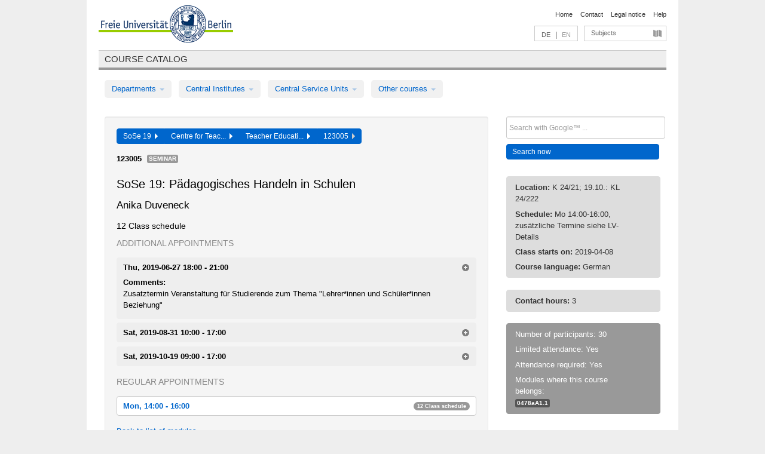

--- FILE ---
content_type: text/html
request_url: https://archiv.vv.fu-berlin.de/ss19/en/lv/0478a_m30/508843/241154/
body_size: 9654
content:
<!DOCTYPE html>
<html lang="de">
  <head>
    <meta http-equiv="X-UA-Compatible" content="IE=9"/>
    <meta charset="UTF-8"/>
    <title>Course catalog</title>
    <meta name="description" content=""/>
    <meta name="author" content=""/>

    <!-- Le HTML5 shim, for IE6-8 support of HTML elements -->
    <!--[if lt IE 9]>
        <script src="/ss19/javascripts/html5shim/html5.js" type="text/javascript"></script>        <![endif]-->
    <script src="/ss19/javascripts/bootstrap/jquery.js" type="text/javascript"></script>    <script src="/ss19/javascripts/rails.js" type="text/javascript"></script>    <script src="/ss19/addons/fancybox/jquery.fancybox-1.3.4.pack.js" type="text/javascript"></script>

        <link href="/ss19/stylesheets/yaml/base.css" media="" rel="stylesheet" type="text/css" />

        <link href="/ss19/stylesheets/style.css" media="" rel="stylesheet" type="text/css" />
        <link href="/ss19/stylesheets/bootstrap/bootstrap.css" media="" rel="stylesheet" type="text/css" />

        <link href="/ss19/addons/fancybox/jquery.fancybox-1.3.4.css" media="screen" rel="stylesheet" type="text/css" />
        <!--[if lte IE 7]>
            <link href="/ss19/stylesheets/yaml/iehacks.css" media="" rel="stylesheet" type="text/css" />
            <link href="/ss19/stylesheets/patches/patch.css" media="" rel="stylesheet" type="text/css" />
            <![endif]-->
  </head>

  <body>

    <div class="page_margins">
      <div class="page">

        <!-- header begin -->
        <div id="header">
          <a accesskey="O" name="seitenanfang" id="seitenanfang"></a>
          <a href="http://www.fu-berlin.de/" accesskey=="H" id="fu_logo" title="Logo of Freie Universität Berlin"><img alt="Logo of Freie Universität Berlin" src="/ss19/images/fu_logo.gif" /></a>          <h1 class="hideme">Freie Universität Berlin</h1>

          <hr class="hideme" />

          <div id="topnav">
            <a class="skip" title="skip link" href="#content"><span class="translation_missing" title="translation missing: en.jump_to_content">Jump To Content</span></a><span class="hideme">.</span>
            <h2 class="hideme"><span class="translation_missing" title="translation missing: en.service_nav">Service Nav</span></h2>
            <ul>
              <li><a href="http://www.fu-berlin.de/en/" title="To Freie Universität Berlin homepage">Home</a></li>
              <li><a href="http://www.fu-berlin.de/en/service/vv_doku/kontakt.html" title="">Contact</a></li>
              <li><a href="http://www.fu-berlin.de/en/redaktion/impressum/index.html" title="Legal notice according to § 5 Telemediengesetz">Legal notice</a></li>
              <li><a href="http://www.fu-berlin.de/en/service/vv_doku/index.html" title="Using the Course Catalog">Help</a></li>
            </ul>
          </div>

          <div id="services">
            <div id="languages">
              <a href="/ss19/de/lv/0478a_m30/508843/241154" class="lang_link" title="Deutschsprachige Version dieser Seite">DE</a>              &nbsp;|&nbsp;
              <span class="lang_link_active" lang="en" title="This page is an English version">EN</span>
            </div>

            <div id="service_menue">
              <a id="service_menue_link" href="#service_menu_content" title="Subjects A - Z">Subjects</a>
            </div>

          </div>

        </div>
        <!-- header end -->

        <!-- main navigation begin -->
        <!-- main navigation begin -->
<div class="identity_text identity_text_border_bottom">
  <h2>
    <a href="http://www.fu-berlin.de/vv" title="Home">Course catalog</a>  </h2>
</div>
<ul id="main_menu" class="nav nav-pills">
    <li class="dropdown">
      <a class="dropdown-toggle" data-toggle="dropdown" href="#">
          Departments          <b class="caret"></b>
        </a>
      <ul class="non_js">
          <li><a href="/ss19/en/999999">General Professional Skills</a></li>          <li><a href="/ss19/en/210000">Biology, Chemistry, and Pharmacy</a></li>          <li><a href="/ss19/en/125006">Centre for Teacher Education</a></li>          <li><a href="/ss19/en/120000">Education and Psychology</a></li>          <li><a href="/ss19/en/240000">Earth Sciences</a></li>          <li><a href="/ss19/en/130000">History and Cultural Studies</a></li>          <li><a href="/ss19/en/190000">Mathematics and Computer Science</a></li>          <li><a href="/ss19/en/160000">Philosophy and Humanities</a></li>          <li><a href="/ss19/en/200000">Physics</a></li>          <li><a href="/ss19/en/150000">Political and Social Sciences</a></li>          <li><a href="/ss19/en/90000">Law</a></li>          <li><a href="/ss19/en/80000">Veterinary Medicine</a></li>          <li><a href="/ss19/en/100000">School of Business and Economics</a></li>      </ul>
    </li>
    <li class="dropdown">
      <a class="dropdown-toggle" data-toggle="dropdown" href="#">
          Central Institutes          <b class="caret"></b>
        </a>
      <ul class="non_js">
          <li><a href="/ss19/en/320000">John F. Kennedy Institute for N. American Studies</a></li>          <li><a href="/ss19/en/330000">Institute for Latin American Studies</a></li>          <li><a href="/ss19/en/310000">Institute for East European Studies</a></li>          <li><a href="/ss19/en/340000">ZI Dahlem School of Education</a></li>      </ul>
    </li>
    <li class="dropdown">
      <a class="dropdown-toggle" data-toggle="dropdown" href="#">
          Central Service Units          <b class="caret"></b>
        </a>
      <ul class="non_js">
          <li><a href="/ss19/en/530000">Margherita von Brentano Center for Gender Studies</a></li>          <li><a href="/ss19/en/540000">Language Center</a></li>          <li><a href="/ss19/en/520000">Academic Advising and Psychological Counseling</a></li>          <li><a href="/ss19/en/400000">Computing Services (ZEDAT)/University Library</a></li>      </ul>
    </li>
    <li class="dropdown">
      <a class="dropdown-toggle" data-toggle="dropdown" href="#">
          Other courses          <b class="caret"></b>
        </a>
      <ul class="non_js">
          <li><a href="/ss19/en/990001">Berlin University Alliance</a></li>          <li><a href="/ss19/en/950210">Career Service</a></li>          <li><a href="/ss19/en/400002">Dahlem Research School (DRS)</a></li>          <li><a href="/ss19/en/555555">Einführungs- und Orientierungsstudium Eins@FU</a></li>          <li><a href="/ss19/en/560000">Open Lecture Halls</a></li>          <li><a href="/ss19/en/400001">Centre for Jewish Studies</a></li>      </ul>
    </li>
</ul>
<script type="text/javascript">
  $('#main_menu .dropdown ul').removeClass('non_js').addClass('dropdown-menu');
</script>
<!-- main navigation end -->
        <!-- main navigation end -->
        <noscript>
          <p class="alert alert-error error">To display interactive elements correctly please activate JavaScript in your browser</p>
        </noscript>

        <div id="main" class="page_raster_10_off">
          <div class="subcolumns margin_top margin_bottom" style="overflow: visible">
            <div class="c70l">
  <div id="main_content" class="subc padding_top padding_right padding_bottom padding_left">

    <div class="well course">

      <div class="app_path btn-toolbar" style="margin-bottom: 9px">
        <div class="btn-group">
          <a href="/ss19/en" class="btn vv_tooltip" title="Sommersemester 2019 selected">SoSe 19&nbsp;&nbsp;<div class="arrow"></div></a>          <a href="/ss19/en/125006" class="btn vv_tooltip" title="Centre for Teacher Education selected">Centre for Teac...&nbsp;&nbsp;<div class="arrow"></div></a>          <a href="/ss19/en/module/0478a_m30" class="btn vv_tooltip" title="Teacher Education Courses selected">Teacher Educati...&nbsp;&nbsp;<div class="arrow"></div></a>          <span class="btn vv_tooltip this_site" title="Course selected">123005&nbsp;&nbsp;<div class="arrow"></div></span>        </div>
      </div>

      <div class="label_container">
        <b>
          123005        </b>
        <span class="category label label-info vv_tooltip" title="">
          Seminar        </span>
      </div>

      <h1>SoSe 19: Pädagogisches Handeln in Schulen</h1>
      <h2 class="instructor_name">
        Anika Duveneck       </h2>

      <div class="courses">



        <h3>12 Class schedule</h3>
        <div class="series">

          <p class="series_name">Additional appointments</p>
          <span id="link_to_details_2004238">
            <b class="course_date_time">
              Thu, 2019-06-27 18:00 - 21:00            </b>
                <div id="appointment_details_2004238">
              <p class="course_commentary">
          <b>
            Comments:
            <br>
          </b>
          Zusatztermin Veranstaltung für Studierende zum Thema "Lehrer*innen und Schüler*innen Beziehung"        </p>
    <div class="appointment_details_container">

          <div class="appointment_details_column">
            <p>
              <b>
                Lecturers:
                <br>
              </b>
                  Dr. Anika Duveneck                  <small class="phone_portal">
                        <a href="https://portal.zedat.fu-berlin.de/voip/voipPortal/phonebook/search.php?start=0&amp;max=10&amp;search=Anika%20Duveneck" target="_blank" class="vv_details_tooltip" title="Lookup in ZEDAT telephone directory"><i id="lookup_user" class="icon-user"></i></a>
                  </small>
                              </p>
          </div>
          <div class="appointment_details_column">
            <p>
              <b>
                Location:
                <br>
              </b>
                  KL 25/134 (Habelschwerdter Allee 45)                              </p>
          </div>
    </div>
        <i id="link_close_details_2004238" class="icon-minus-sign link_mimic" title="Hide details"></i>
        <script type="text/javascript">
            $(document).ready(function () {
                $("#link_close_details_2004238").click(function (event) {
                    event.stopImmediatePropagation();
                    $("#link_to_details_2004238").removeClass("details_selected clearfix");
                    $('#appointment_details_2004238').children('.appointment_details_container').hide();
                    $("#link_close_details_2004238").hide();
                    $("#plus_sign_2004238").show();
                });
                $("#link_close_details_2004238").hide();
            })
        </script>
    <script type="text/javascript">
        $(document).ready(function () {
            $('.vv_details_tooltip').tooltip();
        })
    </script>

    </div>
    <i id="plus_sign_2004238" class="icon-plus-sign"></i>
    <script type="text/javascript">
        $(document).ready(function() {
            $('.appointment_details_container').hide();
        });
        $("#link_to_details_2004238").click(function() {
            $('#appointment_details_2004238').children('.appointment_details_container').show();
            $('#link_to_details_2004238').addClass('details_selected clearfix');
            $('#plus_sign_2004238').hide();
            $("#link_close_details_2004238").show();
        });
    </script>
          </span>
          <span id="link_to_details_2053552">
            <b class="course_date_time">
              Sat, 2019-08-31 10:00 - 17:00            </b>
                <div id="appointment_details_2053552">
          <div class="appointment_details_container">

          <div class="appointment_details_column">
            <p>
              <b>
                Lecturers:
                <br>
              </b>
                  Dr. Anika Duveneck                  <small class="phone_portal">
                        <a href="https://portal.zedat.fu-berlin.de/voip/voipPortal/phonebook/search.php?start=0&amp;max=10&amp;search=Anika%20Duveneck" target="_blank" class="vv_details_tooltip" title="Lookup in ZEDAT telephone directory"><i id="lookup_user" class="icon-user"></i></a>
                  </small>
                              </p>
          </div>
          <div class="appointment_details_column">
            <p>
              <b>
                Location:
                <br>
              </b>
                  K 24/21 (Habelschwerdter Allee 45)                  <br>                  -1.1020 (UG Holzlaube) (Fabeckstr. 23-25)                  <br>            </p>
          </div>
    </div>
        <i id="link_close_details_2053552" class="icon-minus-sign link_mimic" title="Hide details"></i>
        <script type="text/javascript">
            $(document).ready(function () {
                $("#link_close_details_2053552").click(function (event) {
                    event.stopImmediatePropagation();
                    $("#link_to_details_2053552").removeClass("details_selected clearfix");
                    $('#appointment_details_2053552').children('.appointment_details_container').hide();
                    $("#link_close_details_2053552").hide();
                    $("#plus_sign_2053552").show();
                });
                $("#link_close_details_2053552").hide();
            })
        </script>
    <script type="text/javascript">
        $(document).ready(function () {
            $('.vv_details_tooltip').tooltip();
        })
    </script>

    </div>
    <i id="plus_sign_2053552" class="icon-plus-sign"></i>
    <script type="text/javascript">
        $(document).ready(function() {
            $('.appointment_details_container').hide();
        });
        $("#link_to_details_2053552").click(function() {
            $('#appointment_details_2053552').children('.appointment_details_container').show();
            $('#link_to_details_2053552').addClass('details_selected clearfix');
            $('#plus_sign_2053552').hide();
            $("#link_close_details_2053552").show();
        });
    </script>
          </span>
          <span id="link_to_details_2067371">
            <b class="course_date_time">
              Sat, 2019-10-19 09:00 - 17:00            </b>
                <div id="appointment_details_2067371">
          <div class="appointment_details_container">

          <div class="appointment_details_column">
            <p>
              <b>
                Lecturers:
                <br>
              </b>
                  Dr. Anika Duveneck                  <small class="phone_portal">
                        <a href="https://portal.zedat.fu-berlin.de/voip/voipPortal/phonebook/search.php?start=0&amp;max=10&amp;search=Anika%20Duveneck" target="_blank" class="vv_details_tooltip" title="Lookup in ZEDAT telephone directory"><i id="lookup_user" class="icon-user"></i></a>
                  </small>
                              </p>
          </div>
          <div class="appointment_details_column">
            <p>
              <b>
                Location:
                <br>
              </b>
                  KL 24/222 (Habelschwerdter Allee 45)                              </p>
          </div>
    </div>
        <i id="link_close_details_2067371" class="icon-minus-sign link_mimic" title="Hide details"></i>
        <script type="text/javascript">
            $(document).ready(function () {
                $("#link_close_details_2067371").click(function (event) {
                    event.stopImmediatePropagation();
                    $("#link_to_details_2067371").removeClass("details_selected clearfix");
                    $('#appointment_details_2067371').children('.appointment_details_container').hide();
                    $("#link_close_details_2067371").hide();
                    $("#plus_sign_2067371").show();
                });
                $("#link_close_details_2067371").hide();
            })
        </script>
    <script type="text/javascript">
        $(document).ready(function () {
            $('.vv_details_tooltip').tooltip();
        })
    </script>

    </div>
    <i id="plus_sign_2067371" class="icon-plus-sign"></i>
    <script type="text/javascript">
        $(document).ready(function() {
            $('.appointment_details_container').hide();
        });
        $("#link_to_details_2067371").click(function() {
            $('#appointment_details_2067371').children('.appointment_details_container').show();
            $('#link_to_details_2067371').addClass('details_selected clearfix');
            $('#plus_sign_2067371').hide();
            $("#link_close_details_2067371").show();
        });
    </script>
          </span>



          <p class="series_name">Regular appointments</p>

          <!-- Schedule 1 -->

          <div class="accordion appointments">
            <div class="accordion-group">
              <div class="accordion-heading">
                <a class="accordion-toggle" href="#collapse_1894744" data-toggle="collapse">
                  Mon, 14:00 - 16:00                  <span class="badge badge-info">12 Class schedule</span>
                </a>
              </div>
              <div id="collapse_1894744" class="accordion-body">
                <div class="accordion-inner">

                  <span id="link_to_details_1894744" class="link_to_details">
                    <b class="course_date_time">
                      Mon, 2019-04-08 14:00 - 16:00                    </b>
                        <div id="appointment_details_1894744">
          <div class="appointment_details_container">

          <div class="appointment_details_column">
            <p>
              <b>
                Lecturers:
                <br>
              </b>
                  Dr. Anika Duveneck                  <small class="phone_portal">
                        <a href="https://portal.zedat.fu-berlin.de/voip/voipPortal/phonebook/search.php?start=0&amp;max=10&amp;search=Anika%20Duveneck" target="_blank" class="vv_details_tooltip" title="Lookup in ZEDAT telephone directory"><i id="lookup_user" class="icon-user"></i></a>
                  </small>
                              </p>
          </div>
          <div class="appointment_details_column">
            <p>
              <b>
                Location:
                <br>
              </b>
                  K 24/21 (Habelschwerdter Allee 45)                              </p>
          </div>
    </div>
        <i id="link_close_details_1894744" class="icon-minus-sign link_mimic" title="Hide details"></i>
        <script type="text/javascript">
            $(document).ready(function () {
                $("#link_close_details_1894744").click(function (event) {
                    event.stopImmediatePropagation();
                    $("#link_to_details_1894744").removeClass("details_selected clearfix");
                    $('#appointment_details_1894744').children('.appointment_details_container').hide();
                    $("#link_close_details_1894744").hide();
                    $("#plus_sign_1894744").show();
                });
                $("#link_close_details_1894744").hide();
            })
        </script>
    <script type="text/javascript">
        $(document).ready(function () {
            $('.vv_details_tooltip').tooltip();
        })
    </script>

    </div>
    <i id="plus_sign_1894744" class="icon-plus-sign"></i>
    <script type="text/javascript">
        $(document).ready(function() {
            $('.appointment_details_container').hide();
        });
        $("#link_to_details_1894744").click(function() {
            $('#appointment_details_1894744').children('.appointment_details_container').show();
            $('#link_to_details_1894744').addClass('details_selected clearfix');
            $('#plus_sign_1894744').hide();
            $("#link_close_details_1894744").show();
        });
    </script>
                  </span>





                  <span id="link_to_details_1894745" class="link_to_details">
                    <b class="course_date_time">
                      Mon, 2019-04-15 14:00 - 16:00                    </b>
                        <div id="appointment_details_1894745">
          <div class="appointment_details_container">

          <div class="appointment_details_column">
            <p>
              <b>
                Lecturers:
                <br>
              </b>
                  Dr. Anika Duveneck                  <small class="phone_portal">
                        <a href="https://portal.zedat.fu-berlin.de/voip/voipPortal/phonebook/search.php?start=0&amp;max=10&amp;search=Anika%20Duveneck" target="_blank" class="vv_details_tooltip" title="Lookup in ZEDAT telephone directory"><i id="lookup_user" class="icon-user"></i></a>
                  </small>
                              </p>
          </div>
          <div class="appointment_details_column">
            <p>
              <b>
                Location:
                <br>
              </b>
                  K 24/21 (Habelschwerdter Allee 45)                              </p>
          </div>
    </div>
        <i id="link_close_details_1894745" class="icon-minus-sign link_mimic" title="Hide details"></i>
        <script type="text/javascript">
            $(document).ready(function () {
                $("#link_close_details_1894745").click(function (event) {
                    event.stopImmediatePropagation();
                    $("#link_to_details_1894745").removeClass("details_selected clearfix");
                    $('#appointment_details_1894745').children('.appointment_details_container').hide();
                    $("#link_close_details_1894745").hide();
                    $("#plus_sign_1894745").show();
                });
                $("#link_close_details_1894745").hide();
            })
        </script>
    <script type="text/javascript">
        $(document).ready(function () {
            $('.vv_details_tooltip').tooltip();
        })
    </script>

    </div>
    <i id="plus_sign_1894745" class="icon-plus-sign"></i>
    <script type="text/javascript">
        $(document).ready(function() {
            $('.appointment_details_container').hide();
        });
        $("#link_to_details_1894745").click(function() {
            $('#appointment_details_1894745').children('.appointment_details_container').show();
            $('#link_to_details_1894745').addClass('details_selected clearfix');
            $('#plus_sign_1894745').hide();
            $("#link_close_details_1894745").show();
        });
    </script>
                  </span>





                  <span id="link_to_details_1894746" class="link_to_details">
                    <b class="course_date_time">
                      Mon, 2019-04-29 14:00 - 16:00                    </b>
                        <div id="appointment_details_1894746">
          <div class="appointment_details_container">

          <div class="appointment_details_column">
            <p>
              <b>
                Lecturers:
                <br>
              </b>
                  Dr. Anika Duveneck                  <small class="phone_portal">
                        <a href="https://portal.zedat.fu-berlin.de/voip/voipPortal/phonebook/search.php?start=0&amp;max=10&amp;search=Anika%20Duveneck" target="_blank" class="vv_details_tooltip" title="Lookup in ZEDAT telephone directory"><i id="lookup_user" class="icon-user"></i></a>
                  </small>
                              </p>
          </div>
          <div class="appointment_details_column">
            <p>
              <b>
                Location:
                <br>
              </b>
                  K 24/21 (Habelschwerdter Allee 45)                              </p>
          </div>
    </div>
        <i id="link_close_details_1894746" class="icon-minus-sign link_mimic" title="Hide details"></i>
        <script type="text/javascript">
            $(document).ready(function () {
                $("#link_close_details_1894746").click(function (event) {
                    event.stopImmediatePropagation();
                    $("#link_to_details_1894746").removeClass("details_selected clearfix");
                    $('#appointment_details_1894746').children('.appointment_details_container').hide();
                    $("#link_close_details_1894746").hide();
                    $("#plus_sign_1894746").show();
                });
                $("#link_close_details_1894746").hide();
            })
        </script>
    <script type="text/javascript">
        $(document).ready(function () {
            $('.vv_details_tooltip').tooltip();
        })
    </script>

    </div>
    <i id="plus_sign_1894746" class="icon-plus-sign"></i>
    <script type="text/javascript">
        $(document).ready(function() {
            $('.appointment_details_container').hide();
        });
        $("#link_to_details_1894746").click(function() {
            $('#appointment_details_1894746').children('.appointment_details_container').show();
            $('#link_to_details_1894746').addClass('details_selected clearfix');
            $('#plus_sign_1894746').hide();
            $("#link_close_details_1894746").show();
        });
    </script>
                  </span>





                  <span id="link_to_details_1894747" class="link_to_details">
                    <b class="course_date_time">
                      Mon, 2019-05-06 14:00 - 16:00                    </b>
                        <div id="appointment_details_1894747">
          <div class="appointment_details_container">

          <div class="appointment_details_column">
            <p>
              <b>
                Lecturers:
                <br>
              </b>
                  Dr. Anika Duveneck                  <small class="phone_portal">
                        <a href="https://portal.zedat.fu-berlin.de/voip/voipPortal/phonebook/search.php?start=0&amp;max=10&amp;search=Anika%20Duveneck" target="_blank" class="vv_details_tooltip" title="Lookup in ZEDAT telephone directory"><i id="lookup_user" class="icon-user"></i></a>
                  </small>
                              </p>
          </div>
          <div class="appointment_details_column">
            <p>
              <b>
                Location:
                <br>
              </b>
                  K 24/21 (Habelschwerdter Allee 45)                              </p>
          </div>
    </div>
        <i id="link_close_details_1894747" class="icon-minus-sign link_mimic" title="Hide details"></i>
        <script type="text/javascript">
            $(document).ready(function () {
                $("#link_close_details_1894747").click(function (event) {
                    event.stopImmediatePropagation();
                    $("#link_to_details_1894747").removeClass("details_selected clearfix");
                    $('#appointment_details_1894747').children('.appointment_details_container').hide();
                    $("#link_close_details_1894747").hide();
                    $("#plus_sign_1894747").show();
                });
                $("#link_close_details_1894747").hide();
            })
        </script>
    <script type="text/javascript">
        $(document).ready(function () {
            $('.vv_details_tooltip').tooltip();
        })
    </script>

    </div>
    <i id="plus_sign_1894747" class="icon-plus-sign"></i>
    <script type="text/javascript">
        $(document).ready(function() {
            $('.appointment_details_container').hide();
        });
        $("#link_to_details_1894747").click(function() {
            $('#appointment_details_1894747').children('.appointment_details_container').show();
            $('#link_to_details_1894747').addClass('details_selected clearfix');
            $('#plus_sign_1894747').hide();
            $("#link_close_details_1894747").show();
        });
    </script>
                  </span>





                  <span id="link_to_details_1894748" class="link_to_details">
                    <b class="course_date_time">
                      Mon, 2019-05-13 14:00 - 16:00                    </b>
                        <div id="appointment_details_1894748">
          <div class="appointment_details_container">

          <div class="appointment_details_column">
            <p>
              <b>
                Lecturers:
                <br>
              </b>
                  Dr. Anika Duveneck                  <small class="phone_portal">
                        <a href="https://portal.zedat.fu-berlin.de/voip/voipPortal/phonebook/search.php?start=0&amp;max=10&amp;search=Anika%20Duveneck" target="_blank" class="vv_details_tooltip" title="Lookup in ZEDAT telephone directory"><i id="lookup_user" class="icon-user"></i></a>
                  </small>
                              </p>
          </div>
          <div class="appointment_details_column">
            <p>
              <b>
                Location:
                <br>
              </b>
                  K 24/21 (Habelschwerdter Allee 45)                              </p>
          </div>
    </div>
        <i id="link_close_details_1894748" class="icon-minus-sign link_mimic" title="Hide details"></i>
        <script type="text/javascript">
            $(document).ready(function () {
                $("#link_close_details_1894748").click(function (event) {
                    event.stopImmediatePropagation();
                    $("#link_to_details_1894748").removeClass("details_selected clearfix");
                    $('#appointment_details_1894748').children('.appointment_details_container').hide();
                    $("#link_close_details_1894748").hide();
                    $("#plus_sign_1894748").show();
                });
                $("#link_close_details_1894748").hide();
            })
        </script>
    <script type="text/javascript">
        $(document).ready(function () {
            $('.vv_details_tooltip').tooltip();
        })
    </script>

    </div>
    <i id="plus_sign_1894748" class="icon-plus-sign"></i>
    <script type="text/javascript">
        $(document).ready(function() {
            $('.appointment_details_container').hide();
        });
        $("#link_to_details_1894748").click(function() {
            $('#appointment_details_1894748').children('.appointment_details_container').show();
            $('#link_to_details_1894748').addClass('details_selected clearfix');
            $('#plus_sign_1894748').hide();
            $("#link_close_details_1894748").show();
        });
    </script>
                  </span>





                  <span id="link_to_details_1894749" class="link_to_details">
                    <b class="course_date_time">
                      Mon, 2019-05-20 14:00 - 16:00                    </b>
                        <div id="appointment_details_1894749">
          <div class="appointment_details_container">

          <div class="appointment_details_column">
            <p>
              <b>
                Lecturers:
                <br>
              </b>
                  Dr. Anika Duveneck                  <small class="phone_portal">
                        <a href="https://portal.zedat.fu-berlin.de/voip/voipPortal/phonebook/search.php?start=0&amp;max=10&amp;search=Anika%20Duveneck" target="_blank" class="vv_details_tooltip" title="Lookup in ZEDAT telephone directory"><i id="lookup_user" class="icon-user"></i></a>
                  </small>
                              </p>
          </div>
          <div class="appointment_details_column">
            <p>
              <b>
                Location:
                <br>
              </b>
                  K 24/21 (Habelschwerdter Allee 45)                              </p>
          </div>
    </div>
        <i id="link_close_details_1894749" class="icon-minus-sign link_mimic" title="Hide details"></i>
        <script type="text/javascript">
            $(document).ready(function () {
                $("#link_close_details_1894749").click(function (event) {
                    event.stopImmediatePropagation();
                    $("#link_to_details_1894749").removeClass("details_selected clearfix");
                    $('#appointment_details_1894749').children('.appointment_details_container').hide();
                    $("#link_close_details_1894749").hide();
                    $("#plus_sign_1894749").show();
                });
                $("#link_close_details_1894749").hide();
            })
        </script>
    <script type="text/javascript">
        $(document).ready(function () {
            $('.vv_details_tooltip').tooltip();
        })
    </script>

    </div>
    <i id="plus_sign_1894749" class="icon-plus-sign"></i>
    <script type="text/javascript">
        $(document).ready(function() {
            $('.appointment_details_container').hide();
        });
        $("#link_to_details_1894749").click(function() {
            $('#appointment_details_1894749').children('.appointment_details_container').show();
            $('#link_to_details_1894749').addClass('details_selected clearfix');
            $('#plus_sign_1894749').hide();
            $("#link_close_details_1894749").show();
        });
    </script>
                  </span>





                  <span id="link_to_details_1894750" class="link_to_details">
                    <b class="course_date_time">
                      Mon, 2019-05-27 14:00 - 16:00                    </b>
                        <div id="appointment_details_1894750">
          <div class="appointment_details_container">

          <div class="appointment_details_column">
            <p>
              <b>
                Lecturers:
                <br>
              </b>
                  Dr. Anika Duveneck                  <small class="phone_portal">
                        <a href="https://portal.zedat.fu-berlin.de/voip/voipPortal/phonebook/search.php?start=0&amp;max=10&amp;search=Anika%20Duveneck" target="_blank" class="vv_details_tooltip" title="Lookup in ZEDAT telephone directory"><i id="lookup_user" class="icon-user"></i></a>
                  </small>
                              </p>
          </div>
          <div class="appointment_details_column">
            <p>
              <b>
                Location:
                <br>
              </b>
                  K 24/21 (Habelschwerdter Allee 45)                              </p>
          </div>
    </div>
        <i id="link_close_details_1894750" class="icon-minus-sign link_mimic" title="Hide details"></i>
        <script type="text/javascript">
            $(document).ready(function () {
                $("#link_close_details_1894750").click(function (event) {
                    event.stopImmediatePropagation();
                    $("#link_to_details_1894750").removeClass("details_selected clearfix");
                    $('#appointment_details_1894750').children('.appointment_details_container').hide();
                    $("#link_close_details_1894750").hide();
                    $("#plus_sign_1894750").show();
                });
                $("#link_close_details_1894750").hide();
            })
        </script>
    <script type="text/javascript">
        $(document).ready(function () {
            $('.vv_details_tooltip').tooltip();
        })
    </script>

    </div>
    <i id="plus_sign_1894750" class="icon-plus-sign"></i>
    <script type="text/javascript">
        $(document).ready(function() {
            $('.appointment_details_container').hide();
        });
        $("#link_to_details_1894750").click(function() {
            $('#appointment_details_1894750').children('.appointment_details_container').show();
            $('#link_to_details_1894750').addClass('details_selected clearfix');
            $('#plus_sign_1894750').hide();
            $("#link_close_details_1894750").show();
        });
    </script>
                  </span>





                  <span id="link_to_details_1894751" class="link_to_details">
                    <b class="course_date_time">
                      Mon, 2019-06-03 14:00 - 16:00                    </b>
                        <div id="appointment_details_1894751">
          <div class="appointment_details_container">

          <div class="appointment_details_column">
            <p>
              <b>
                Lecturers:
                <br>
              </b>
                  Dr. Anika Duveneck                  <small class="phone_portal">
                        <a href="https://portal.zedat.fu-berlin.de/voip/voipPortal/phonebook/search.php?start=0&amp;max=10&amp;search=Anika%20Duveneck" target="_blank" class="vv_details_tooltip" title="Lookup in ZEDAT telephone directory"><i id="lookup_user" class="icon-user"></i></a>
                  </small>
                              </p>
          </div>
          <div class="appointment_details_column">
            <p>
              <b>
                Location:
                <br>
              </b>
                  K 24/21 (Habelschwerdter Allee 45)                              </p>
          </div>
    </div>
        <i id="link_close_details_1894751" class="icon-minus-sign link_mimic" title="Hide details"></i>
        <script type="text/javascript">
            $(document).ready(function () {
                $("#link_close_details_1894751").click(function (event) {
                    event.stopImmediatePropagation();
                    $("#link_to_details_1894751").removeClass("details_selected clearfix");
                    $('#appointment_details_1894751').children('.appointment_details_container').hide();
                    $("#link_close_details_1894751").hide();
                    $("#plus_sign_1894751").show();
                });
                $("#link_close_details_1894751").hide();
            })
        </script>
    <script type="text/javascript">
        $(document).ready(function () {
            $('.vv_details_tooltip').tooltip();
        })
    </script>

    </div>
    <i id="plus_sign_1894751" class="icon-plus-sign"></i>
    <script type="text/javascript">
        $(document).ready(function() {
            $('.appointment_details_container').hide();
        });
        $("#link_to_details_1894751").click(function() {
            $('#appointment_details_1894751').children('.appointment_details_container').show();
            $('#link_to_details_1894751').addClass('details_selected clearfix');
            $('#plus_sign_1894751').hide();
            $("#link_close_details_1894751").show();
        });
    </script>
                  </span>





                  <span id="link_to_details_1894752" class="link_to_details">
                    <b class="course_date_time">
                      Mon, 2019-06-17 14:00 - 16:00                    </b>
                        <div id="appointment_details_1894752">
          <div class="appointment_details_container">

          <div class="appointment_details_column">
            <p>
              <b>
                Lecturers:
                <br>
              </b>
                  Dr. Anika Duveneck                  <small class="phone_portal">
                        <a href="https://portal.zedat.fu-berlin.de/voip/voipPortal/phonebook/search.php?start=0&amp;max=10&amp;search=Anika%20Duveneck" target="_blank" class="vv_details_tooltip" title="Lookup in ZEDAT telephone directory"><i id="lookup_user" class="icon-user"></i></a>
                  </small>
                              </p>
          </div>
          <div class="appointment_details_column">
            <p>
              <b>
                Location:
                <br>
              </b>
                  K 24/21 (Habelschwerdter Allee 45)                              </p>
          </div>
    </div>
        <i id="link_close_details_1894752" class="icon-minus-sign link_mimic" title="Hide details"></i>
        <script type="text/javascript">
            $(document).ready(function () {
                $("#link_close_details_1894752").click(function (event) {
                    event.stopImmediatePropagation();
                    $("#link_to_details_1894752").removeClass("details_selected clearfix");
                    $('#appointment_details_1894752').children('.appointment_details_container').hide();
                    $("#link_close_details_1894752").hide();
                    $("#plus_sign_1894752").show();
                });
                $("#link_close_details_1894752").hide();
            })
        </script>
    <script type="text/javascript">
        $(document).ready(function () {
            $('.vv_details_tooltip').tooltip();
        })
    </script>

    </div>
    <i id="plus_sign_1894752" class="icon-plus-sign"></i>
    <script type="text/javascript">
        $(document).ready(function() {
            $('.appointment_details_container').hide();
        });
        $("#link_to_details_1894752").click(function() {
            $('#appointment_details_1894752').children('.appointment_details_container').show();
            $('#link_to_details_1894752').addClass('details_selected clearfix');
            $('#plus_sign_1894752').hide();
            $("#link_close_details_1894752").show();
        });
    </script>
                  </span>





                  <span id="link_to_details_1894753" class="link_to_details">
                    <b class="course_date_time">
                      Mon, 2019-06-24 14:00 - 16:00                    </b>
                        <div id="appointment_details_1894753">
          <div class="appointment_details_container">

          <div class="appointment_details_column">
            <p>
              <b>
                Lecturers:
                <br>
              </b>
                  Dr. Anika Duveneck                  <small class="phone_portal">
                        <a href="https://portal.zedat.fu-berlin.de/voip/voipPortal/phonebook/search.php?start=0&amp;max=10&amp;search=Anika%20Duveneck" target="_blank" class="vv_details_tooltip" title="Lookup in ZEDAT telephone directory"><i id="lookup_user" class="icon-user"></i></a>
                  </small>
                              </p>
          </div>
          <div class="appointment_details_column">
            <p>
              <b>
                Location:
                <br>
              </b>
                  K 24/21 (Habelschwerdter Allee 45)                              </p>
          </div>
    </div>
        <i id="link_close_details_1894753" class="icon-minus-sign link_mimic" title="Hide details"></i>
        <script type="text/javascript">
            $(document).ready(function () {
                $("#link_close_details_1894753").click(function (event) {
                    event.stopImmediatePropagation();
                    $("#link_to_details_1894753").removeClass("details_selected clearfix");
                    $('#appointment_details_1894753').children('.appointment_details_container').hide();
                    $("#link_close_details_1894753").hide();
                    $("#plus_sign_1894753").show();
                });
                $("#link_close_details_1894753").hide();
            })
        </script>
    <script type="text/javascript">
        $(document).ready(function () {
            $('.vv_details_tooltip').tooltip();
        })
    </script>

    </div>
    <i id="plus_sign_1894753" class="icon-plus-sign"></i>
    <script type="text/javascript">
        $(document).ready(function() {
            $('.appointment_details_container').hide();
        });
        $("#link_to_details_1894753").click(function() {
            $('#appointment_details_1894753').children('.appointment_details_container').show();
            $('#link_to_details_1894753').addClass('details_selected clearfix');
            $('#plus_sign_1894753').hide();
            $("#link_close_details_1894753").show();
        });
    </script>
                  </span>





                  <span id="link_to_details_1894754" class="link_to_details">
                    <b class="course_date_time">
                      Mon, 2019-07-01 14:00 - 16:00                    </b>
                        <div id="appointment_details_1894754">
          <div class="appointment_details_container">

          <div class="appointment_details_column">
            <p>
              <b>
                Lecturers:
                <br>
              </b>
                  Dr. Anika Duveneck                  <small class="phone_portal">
                        <a href="https://portal.zedat.fu-berlin.de/voip/voipPortal/phonebook/search.php?start=0&amp;max=10&amp;search=Anika%20Duveneck" target="_blank" class="vv_details_tooltip" title="Lookup in ZEDAT telephone directory"><i id="lookup_user" class="icon-user"></i></a>
                  </small>
                              </p>
          </div>
          <div class="appointment_details_column">
            <p>
              <b>
                Location:
                <br>
              </b>
                  K 24/21 (Habelschwerdter Allee 45)                              </p>
          </div>
    </div>
        <i id="link_close_details_1894754" class="icon-minus-sign link_mimic" title="Hide details"></i>
        <script type="text/javascript">
            $(document).ready(function () {
                $("#link_close_details_1894754").click(function (event) {
                    event.stopImmediatePropagation();
                    $("#link_to_details_1894754").removeClass("details_selected clearfix");
                    $('#appointment_details_1894754').children('.appointment_details_container').hide();
                    $("#link_close_details_1894754").hide();
                    $("#plus_sign_1894754").show();
                });
                $("#link_close_details_1894754").hide();
            })
        </script>
    <script type="text/javascript">
        $(document).ready(function () {
            $('.vv_details_tooltip').tooltip();
        })
    </script>

    </div>
    <i id="plus_sign_1894754" class="icon-plus-sign"></i>
    <script type="text/javascript">
        $(document).ready(function() {
            $('.appointment_details_container').hide();
        });
        $("#link_to_details_1894754").click(function() {
            $('#appointment_details_1894754').children('.appointment_details_container').show();
            $('#link_to_details_1894754').addClass('details_selected clearfix');
            $('#plus_sign_1894754').hide();
            $("#link_close_details_1894754").show();
        });
    </script>
                  </span>





                  <span id="link_to_details_1894755" class="link_to_details">
                    <b class="course_date_time">
                      Mon, 2019-07-08 14:00 - 16:00                    </b>
                        <div id="appointment_details_1894755">
          <div class="appointment_details_container">

          <div class="appointment_details_column">
            <p>
              <b>
                Lecturers:
                <br>
              </b>
                  Dr. Anika Duveneck                  <small class="phone_portal">
                        <a href="https://portal.zedat.fu-berlin.de/voip/voipPortal/phonebook/search.php?start=0&amp;max=10&amp;search=Anika%20Duveneck" target="_blank" class="vv_details_tooltip" title="Lookup in ZEDAT telephone directory"><i id="lookup_user" class="icon-user"></i></a>
                  </small>
                              </p>
          </div>
          <div class="appointment_details_column">
            <p>
              <b>
                Location:
                <br>
              </b>
                  K 24/21 (Habelschwerdter Allee 45)                              </p>
          </div>
    </div>
        <i id="link_close_details_1894755" class="icon-minus-sign link_mimic" title="Hide details"></i>
        <script type="text/javascript">
            $(document).ready(function () {
                $("#link_close_details_1894755").click(function (event) {
                    event.stopImmediatePropagation();
                    $("#link_to_details_1894755").removeClass("details_selected clearfix");
                    $('#appointment_details_1894755').children('.appointment_details_container').hide();
                    $("#link_close_details_1894755").hide();
                    $("#plus_sign_1894755").show();
                });
                $("#link_close_details_1894755").hide();
            })
        </script>
    <script type="text/javascript">
        $(document).ready(function () {
            $('.vv_details_tooltip').tooltip();
        })
    </script>

    </div>
    <i id="plus_sign_1894755" class="icon-plus-sign"></i>
    <script type="text/javascript">
        $(document).ready(function() {
            $('.appointment_details_container').hide();
        });
        $("#link_to_details_1894755").click(function() {
            $('#appointment_details_1894755').children('.appointment_details_container').show();
            $('#link_to_details_1894755').addClass('details_selected clearfix');
            $('#plus_sign_1894755').hide();
            $("#link_close_details_1894755").show();
        });
    </script>
                  </span>

                </div>
              </div>
            </div>
          </div>


        </div>
        <script type="text/javascript">
          $('.appointments .accordion-body').addClass("collapse");
        </script>

        <p class="link_back">
          <a href="/ss19/en/module/0478a_m30">Back to list of modules</a>        </p>


      </div>

    </div>

  </div>
</div>

<div class="c30r sidebar">
  <div class="subc padding_top padding_right padding_bottom padding_left">
    <form accept-charset="UTF-8" action="/ss19/en/_search" class="search_form" id="vv_quick_search" method="get"><div style="margin:0;padding:0;display:inline"><input name="utf8" type="hidden" value="&#x2713;" /></div><input class="search_input" id="q" name="q" placeholder="Search with Google™ ..." size="20" style="width: 256px; height: 27px;" type="text" /><div id="privacy_link_container" style="font-size: 11px;line-height:24px; display: none;">
  <a href="http://www.fu-berlin.de/en/redaktion/impressum/datenschutzhinweise#faq_06_externe_suche" title="Information about Using Google Search™" target="_blank">Information about Using Google Search™</a>
  <span style="color:rgb(92, 143, 41); font-weight:bold; cursor: pointer;" id="search-privacy-link-close" title="">X</span>
</div>
    <input class="btn btn-small btn-primary search_button" name="commit" type="submit" value="Search now" /></form>

<script>
  $('#q').focus(function () {
      $('#privacy_link_container').show();
  });

  $('#search-privacy-link-close').click(function () {
      $('#privacy_link_container').hide();
  });
</script>
    
<div class="alert alert-warning course_info_sidebar margin_top_em">
  <p>
    <b>Location: </b>K 24/21;
19.10.: KL 24/222  </p>
  <p>
    <b>Schedule: </b>Mo 14:00-16:00, zusätzliche Termine siehe LV-Details  </p>
  <p>
    <b>Class starts on: </b>2019-04-08  </p>
  <p>
    <b>Course language: </b>German  </p>
</div>
  <div class="alert alert-warning course_info_sidebar">
      <p>
        <b>Contact hours: </b>3      </p>
  </div>


<div class="alert alert-info course_info_sidebar">
    <p>
      Number of participants: 30    </p>
  <p>
    Limited attendance: Yes  </p>
  <p>
    Attendance required: Yes  </p>
  <p>
    <div class="label_container">
      Modules where this course belongs:
      <br /><span class="label label-inverse vv_tooltip" style="text-transform: none;" title="Pädagogisches Handeln in Schulen">
        <a href="/ss19/en/module/0478a_m30#241154" style="color: white; text-decoration: none">0478aA1.1</a>      </span>
    </div>
  </p>
</div>

  </div>
</div>
          </div>
        </div>

        <!-- footer begin -->
        <div id="footer">
          <div class="subcolumns bottom_main_nav">
            <div class="subc padding_left">
              <h3>
                <a title="Zur Startseite von: Freie Universität Berlin" href="http://www.fu-berlin.de">Freie Universität Berlin</a>
              </h3>
              <ul class="noprint">
                  <li>
                    <a href="http://www.fu-berlin.de/en/universitaet/index.html">About</a>
                  </li>
                  <li>
                    <a href="http://www.fu-berlin.de/en/studium/index.html">Education</a>
                  </li>
                  <li>
                    <a href="http://www.fu-berlin.de/en/forschung/index.html">Research</a>
                  </li>
                  <li>
                    <a href="http://www.fu-berlin.de/en/einrichtungen/index.html">Departments</a>
                  </li>
                  <li>
                    <a href="https://www.fu-berlin.de/en/universitaet/kooperationen/index.html">Collaboration</a>
                  </li>
              </ul>
            </div>
          </div>
          <div id="bottomnav" class="subcolumns box_border_top">
            <div class="subc padding_right">
              <ul>
                <li><a href="http://www.fu-berlin.de/en/" title="To Freie Universität Berlin homepage">Home</a></li>
              	<li><a id="service_menue_link_footer" href="#service_menu_content" title="Subjects A - Z">Subjects</a></li>
              	<li><a href="http://www.fu-berlin.de/en/service/vv_doku/kontakt.html" title="">Contact</a></li>
              	<li><a href="http://www.fu-berlin.de/en/redaktion/impressum/index.html" title="Legal notice according to § 5 Telemediengesetz">Legal notice</a></li>
                <li><a href="http://www.fu-berlin.de/en/service/vv_doku/index.html" title="Using the Course Catalog">Help</a></li>
              </ul>
            </div>
          </div>
        </div>
        <!-- footer end -->

      </div>
    </div>

    <!-- az index begin -->
    
<script type="text/javascript">
  $(document).ready(function() {
    $("#service_menue_link, #service_menue_link_footer").fancybox({
      'overlayShow' : true,
      'scrolling' : 'yes',
      'autoDimensions' : true,
      'width' : 800,
      'overlayOpacity' : 0.6,
      'padding' : 20,
      'titleShow' : false,
      'scrolling' : 'no'
    });
  })
  function closeAZIndex() {
    $.fancybox.close();
  }
</script>

<!-- begin: Direktzugang -->
<div style="display: none;">
  <div id="service_menu_content">
    <div class="subcolumns">
      <div class="subc">
        <h3 class="pop_headline_small">Subjects A - Z</h3>
      </div>
    </div>
    <div class="subcolumns">        
 
        <div class="c33l">
          <div class="subc">
            <ul class="link_list_arrow_small">


                <li><a href="/ss19/en/130000?sm=606239#62552" onclick="closeAZIndex()" title="General Professional Skills for the Department of History and Culture Studies">General Professional Skills for the D...</a></li>


                <li><a href="/ss19/en/100000?sm=606239#61028" onclick="closeAZIndex()" title="General Professional Skills for Bachelor&#x27;s programmes">General Professional Skills for Bache...</a></li>


                <li><a href="/ss19/en/540000?sm=606239#60892" onclick="closeAZIndex()" title="General Professional Skills">General Professional Skills</a></li>


                <li><a href="/ss19/en/530000?sm=606239#60874" onclick="closeAZIndex()" title="Courses in Women&#x27;s and Gender Studies offered by Departments, Central Institutes, and Central Service Units">Courses in Women&#x27;s and Gender Studies...</a></li>


                <li><a href="/ss19/en/400000?sm=606239#60862" onclick="closeAZIndex()" title="General Professional Skills">General Professional Skills</a></li>


                <li><a href="/ss19/en/160000?sm=606239#67414" onclick="closeAZIndex()" title="General Professional Skills for the Department of Philosophy and Humanities">General Professional Skills for the D...</a></li>


                <li><a href="/ss19/en/999999?sm=606239#66987" onclick="closeAZIndex()" title="General Professional Skills in Bachelor&#x27;s Programmes">General Professional Skills in Bachel...</a></li>


                <li><a href="/ss19/en/130000?sm=606239#61262" onclick="closeAZIndex()" title="Studies in Ancient Civilisations">Studies in Ancient Civilisations</a></li>


                <li><a href="/ss19/en/540000?sm=606239#60881" onclick="closeAZIndex()" title="Arabic">Arabic</a></li>


                <li><a href="/ss19/en/125006?sm=606239#62586" onclick="closeAZIndex()" title="Master&#x27;s programme in Teacher Education (120 cp)">Master&#x27;s programme in Teacher Educati...</a></li>


                <li><a href="/ss19/en/125006?sm=606239#62602" onclick="closeAZIndex()" title="Master&#x27;s programme in Teacher Education (60 cp)">Master&#x27;s programme in Teacher Educati...</a></li>


                <li><a href="/ss19/en/125006?sm=606239#639939" onclick="closeAZIndex()" title="AUSGELAUFEN: Lehramtsbezogene Berufswissenschaft im Bachelor (Modulangebot)">AUSGELAUFEN: Lehramtsbezogene Berufsw...</a></li>


                <li><a href="/ss19/en/125006?sm=606239#256198" onclick="closeAZIndex()" title="Master&#x27;s programme in Teacher Education (120 cp)">Master&#x27;s programme in Teacher Educati...</a></li>


                <li><a href="/ss19/en/125006?sm=606239#256199" onclick="closeAZIndex()" title="Master&#x27;s programme in Teacher Education (120 cp)">Master&#x27;s programme in Teacher Educati...</a></li>


                <li><a href="/ss19/en/130000?sm=606239#62544" onclick="closeAZIndex()" title="Institute of Comparative Ethics">Institute of Comparative Ethics</a></li>


                <li><a href="/ss19/en/100000?sm=606239#61003" onclick="closeAZIndex()" title="Bachelor&#x27;s Programmes">Bachelor&#x27;s Programmes</a></li>


                <li><a href="/ss19/en/200000?sm=606239#62473" onclick="closeAZIndex()" title="Bachelor&#x27;s programme in Physics">Bachelor&#x27;s programme in Physics</a></li>


                <li><a href="/ss19/en/200000?sm=606239#62478" onclick="closeAZIndex()" title="Bachelor&#x27;s programme in Physics (Teacher Education)">Bachelor&#x27;s programme in Physics (Teac...</a></li>


                <li><a href="/ss19/en/520000?sm=606239#60977" onclick="closeAZIndex()" title="General Academic Advising">General Academic Advising</a></li>


                <li><a href="/ss19/en/210000?sm=606239#66344" onclick="closeAZIndex()" title="Biochemistry">Biochemistry</a></li>


                <li><a href="/ss19/en/190000?sm=606239#62641" onclick="closeAZIndex()" title="Bioinformatics">Bioinformatics</a></li>


                <li><a href="/ss19/en/210000?sm=606239#66074" onclick="closeAZIndex()" title="Biology">Biology</a></li>


                <li><a href="/ss19/en/990001?sm=606239#682215" onclick="closeAZIndex()" title="BUA Joint Degree Programs">BUA Joint Degree Programs</a></li>


                <li><a href="/ss19/en/990001?sm=606239#689788" onclick="closeAZIndex()" title="BUA Modules">BUA Modules</a></li>


                <li><a href="/ss19/en/210000?sm=606239#66345" onclick="closeAZIndex()" title="Chemistry">Chemistry</a></li>


                <li><a href="/ss19/en/200000?sm=606239#62495" onclick="closeAZIndex()" title="Colloquia">Colloquia</a></li>


                <li><a href="/ss19/en/100000?sm=606239#61135" onclick="closeAZIndex()" title="Colloquia">Colloquia</a></li>


                <li><a href="/ss19/en/190000?sm=606239#335310" onclick="closeAZIndex()" title="Computational Sciences">Computational Sciences</a></li>


                <li><a href="/ss19/en/400002?sm=606239#567022" onclick="closeAZIndex()" title="Dahlem Research School">Dahlem Research School</a></li>


                <li><a href="/ss19/en/340000?sm=606239#315324" onclick="closeAZIndex()" title="Dahlem School of Education">Dahlem School of Education</a></li>


                <li><a href="/ss19/en/190000?sm=606239#567857" onclick="closeAZIndex()" title="Data Science">Data Science</a></li>


                <li><a href="/ss19/en/540000?sm=606239#60891" onclick="closeAZIndex()" title="German as a Foreign Language">German as a Foreign Language</a></li>


                <li><a href="/ss19/en/100000?sm=606239#61133" onclick="closeAZIndex()" title="doctoral programs and additional offers">doctoral programs and additional offe...</a></li>


                <li><a href="/ss19/en/100000?sm=606239#61002" onclick="closeAZIndex()" title="ECTS Grades">ECTS Grades</a></li>


                <li><a href="/ss19/en/190000?sm=606239#130103" onclick="closeAZIndex()" title="Einführungs- und Abschlussveranstaltungen/Mentoringveranstaltungen">Einführungs- und Abschlussveranstaltu...</a></li>


                <li><a href="/ss19/en/200000?sm=606239#62489" onclick="closeAZIndex()" title="Introductory events and special classes">Introductory events and special class...</a></li>


                <li><a href="/ss19/en/240000?sm=606239#255933" onclick="closeAZIndex()" title="Geology">Geology</a></li>


                <li><a href="/ss19/en/540000?sm=606239#60883" onclick="closeAZIndex()" title="English">English</a></li>

                   </ul>
                 </div>
                </div>
               <div class="c33l">
                 <div class="subc">
                   <ul class="link_list_arrow_small">

                <li><a href="/ss19/en/120000?sm=606239#62662" onclick="closeAZIndex()" title="Education">Education</a></li>


                <li><a href="/ss19/en/200000?sm=606239#62492" onclick="closeAZIndex()" title="Research seminars">Research seminars</a></li>


                <li><a href="/ss19/en/540000?sm=606239#60885" onclick="closeAZIndex()" title="French">French</a></li>


                <li><a href="/ss19/en/160000?sm=606239#79975" onclick="closeAZIndex()" title="Friedrich Schlegel Graduate School of Literary Studies">Friedrich Schlegel Graduate School of...</a></li>


                <li><a href="/ss19/en/240000?sm=606239#62693" onclick="closeAZIndex()" title="Geography">Geography</a></li>


                <li><a href="/ss19/en/240000?sm=606239#62685" onclick="closeAZIndex()" title="Geology">Geology</a></li>


                <li><a href="/ss19/en/130000?sm=606239#61210" onclick="closeAZIndex()" title="History (Friedrich-Meinecke-Institut)">History (Friedrich-Meinecke-Institut)</a></li>


                <li><a href="/ss19/en/200000?sm=606239#261980" onclick="closeAZIndex()" title="Integrated Sciences">Integrated Sciences</a></li>


                <li><a href="/ss19/en/190000?sm=606239#62640" onclick="closeAZIndex()" title="Computer Science">Computer Science</a></li>


                <li><a href="/ss19/en/160000?sm=606239#67406" onclick="closeAZIndex()" title="Institute of Comparative Literature">Institute of Comparative Literature</a></li>


                <li><a href="/ss19/en/160000?sm=606239#67407" onclick="closeAZIndex()" title="Institute of German and Dutch Languages and Literatures">Institute of German and Dutch Languag...</a></li>


                <li><a href="/ss19/en/160000?sm=606239#67409" onclick="closeAZIndex()" title="Institute of English Language and Literature">Institute of English Language and Lit...</a></li>


                <li><a href="/ss19/en/160000?sm=606239#66657" onclick="closeAZIndex()" title="Institute of Greek and Latin Languages and Literatures">Institute of Greek and Latin Language...</a></li>


                <li><a href="/ss19/en/160000?sm=606239#58804" onclick="closeAZIndex()" title="Institute of Philosophy">Institute of Philosophy</a></li>


                <li><a href="/ss19/en/150000?sm=606239#61202" onclick="closeAZIndex()" title="Institute of Media and Communication Studies">Institute of Media and Communication ...</a></li>


                <li><a href="/ss19/en/160000?sm=606239#67408" onclick="closeAZIndex()" title="Institute of Romance Languages and Literatures">Institute of Romance Languages and Li...</a></li>


                <li><a href="/ss19/en/150000?sm=606239#61194" onclick="closeAZIndex()" title="Institute of Social and Cultural Anthropology">Institute of Social and Cultural Anth...</a></li>


                <li><a href="/ss19/en/150000?sm=606239#61207" onclick="closeAZIndex()" title="Institute of Sociology">Institute of Sociology</a></li>


                <li><a href="/ss19/en/160000?sm=606239#67410" onclick="closeAZIndex()" title="Institute of Theater Studies">Institute of Theater Studies</a></li>


                <li><a href="/ss19/en/160000?sm=606239#415461" onclick="closeAZIndex()" title="Inter-Institute Bachelor&#x27;s programmes">Inter-Institute Bachelor&#x27;s programmes</a></li>


                <li><a href="/ss19/en/160000?sm=606239#67412" onclick="closeAZIndex()" title="Inter-Institute Master&#x27;s programmes">Inter-Institute Master&#x27;s programmes</a></li>


                <li><a href="/ss19/en/130000?sm=606239#62551" onclick="closeAZIndex()" title="Inter- and Transdisciplinary Area / Complementary Modules for the Master&#x27;s Programmes">Inter- and Transdisciplinary Area / C...</a></li>


                <li><a href="/ss19/en/150000?sm=606239#80062" onclick="closeAZIndex()" title="International Relations">International Relations</a></li>


                <li><a href="/ss19/en/540000?sm=606239#60886" onclick="closeAZIndex()" title="Italian">Italian</a></li>


                <li><a href="/ss19/en/540000?sm=606239#60887" onclick="closeAZIndex()" title="Japanese">Japanese</a></li>


                <li><a href="/ss19/en/130000?sm=606239#62526" onclick="closeAZIndex()" title="Jewish Studies">Jewish Studies</a></li>


                <li><a href="/ss19/en/130000?sm=606239#62535" onclick="closeAZIndex()" title="Catholic Theology">Catholic Theology</a></li>


                <li><a href="/ss19/en/130000?sm=606239#61215" onclick="closeAZIndex()" title="Institute of Art History">Institute of Art History</a></li>


                <li><a href="/ss19/en/330000?sm=606239#60986" onclick="closeAZIndex()" title="Latin American Studies">Latin American Studies</a></li>


                <li><a href="/ss19/en/120000?sm=606239#62674" onclick="closeAZIndex()" title="Teacher Education">Teacher Education</a></li>


                <li><a href="/ss19/en/125006?sm=606239#570758" onclick="closeAZIndex()" title="Lehramt an Integrierten Sekundarschulen und Gymnasien – Quereinstieg (ab WiSe 2019)">Lehramt an Integrierten Sekundarschul...</a></li>


                <li><a href="/ss19/en/190000?sm=606239#298590" onclick="closeAZIndex()" title="Lehramt für Informatik">Lehramt für Informatik</a></li>


                <li><a href="/ss19/en/190000?sm=606239#298544" onclick="closeAZIndex()" title="Lehramt für Mathematik">Lehramt für Mathematik</a></li>


                <li><a href="/ss19/en/125006?sm=606239#336561" onclick="closeAZIndex()" title="Lehramt Gymnasium – Quereinstieg (ab 2016 bis Ende SoSe 2021)">Lehramt Gymnasium – Quereinstieg (ab ...</a></li>


                <li><a href="/ss19/en/125006?sm=606239#639942" onclick="closeAZIndex()" title="Lehramt UDK – Quereinstieg Kunst und Musik (ab WiSe 2020/21)">Lehramt UDK – Quereinstieg Kunst und ...</a></li>


                <li><a href="/ss19/en/125006?sm=606239#62584" onclick="closeAZIndex()" title="Teacher Education Courses in Bachelor&#x27;s programmes">Teacher Education Courses in Bachelor...</a></li>


                <li><a href="/ss19/en/200000?sm=606239#62484" onclick="closeAZIndex()" title="Master&#x27;s programmes in Teacher Education: Physics">Master&#x27;s programmes in Teacher Educat...</a></li>


                <li><a href="/ss19/en/210000?sm=606239#66081" onclick="closeAZIndex()" title="Courses offered for other programmes / departments">Courses offered for other programmes ...</a></li>

                   </ul>
                 </div>
                </div>
               <div class="c33l">
                 <div class="subc">
                   <ul class="link_list_arrow_small">

                <li><a href="/ss19/en/400000?sm=606239#60867" onclick="closeAZIndex()" title="Learning Proposals for the Acquisition of Information Skills">Learning Proposals for the Acquisitio...</a></li>


                <li><a href="/ss19/en/400000?sm=606239#60865" onclick="closeAZIndex()" title="Learning Proposals for the Acquisition of IT Skills">Learning Proposals for the Acquisitio...</a></li>


                <li><a href="/ss19/en/125006?sm=606239#256197" onclick="closeAZIndex()" title="Master&#x27;s programme in Teacher Education (120 cp)">Master&#x27;s programme in Teacher Educati...</a></li>


                <li><a href="/ss19/en/125006?sm=606239#493380" onclick="closeAZIndex()" title="Master&#x27;s programme in Teacher Education (120 cp)">Master&#x27;s programme in Teacher Educati...</a></li>


                <li><a href="/ss19/en/200000?sm=606239#62482" onclick="closeAZIndex()" title="Master&#x27;s programme in Physics">Master&#x27;s programme in Physics</a></li>


                <li><a href="/ss19/en/100000?sm=606239#61104" onclick="closeAZIndex()" title="Master&#x27;s programmes">Master&#x27;s programmes</a></li>


                <li><a href="/ss19/en/190000?sm=606239#62618" onclick="closeAZIndex()" title="Mathematics">Mathematics</a></li>


                <li><a href="/ss19/en/240000?sm=606239#62709" onclick="closeAZIndex()" title="Meteorology">Meteorology</a></li>


                <li><a href="/ss19/en/950210?sm=606239#60877" onclick="closeAZIndex()" title="Module offering for General Profession Skills in Bachelor&#x27;s programmes">Module offering for General Professio...</a></li>


                <li><a href="/ss19/en/100000?sm=606239#61099" onclick="closeAZIndex()" title="Module offerings">Module offerings</a></li>


                <li><a href="/ss19/en/530000?sm=606239#60869" onclick="closeAZIndex()" title="Module offering in Gender and Diversity Studies for General Professional Skills in Bachelor&#x27;s programmes">Module offering in Gender and Diversi...</a></li>


                <li><a href="/ss19/en/320000?sm=606239#63319" onclick="closeAZIndex()" title="North American Studies">North American Studies</a></li>


                <li><a href="/ss19/en/560000?sm=606239#94649" onclick="closeAZIndex()" title="Open Lecture Halls">Open Lecture Halls</a></li>


                <li><a href="/ss19/en/130000?sm=606239#62512" onclick="closeAZIndex()" title="East Asia and the Middle East">East Asia and the Middle East</a></li>


                <li><a href="/ss19/en/310000?sm=606239#62763" onclick="closeAZIndex()" title="East European Studies">East European Studies</a></li>


                <li><a href="/ss19/en/150000?sm=606239#66040" onclick="closeAZIndex()" title="Otto Suhr Institute for Political Science">Otto Suhr Institute for Political Sci...</a></li>


                <li><a href="/ss19/en/540000?sm=606239#68898" onclick="closeAZIndex()" title="Persian (General Professional Skills, Subejct-specific additional qualification)">Persian (General Professional Skills,...</a></li>


                <li><a href="/ss19/en/210000?sm=606239#62759" onclick="closeAZIndex()" title="Pharmacy">Pharmacy</a></li>


                <li><a href="/ss19/en/540000?sm=606239#60888" onclick="closeAZIndex()" title="Portuguese">Portuguese</a></li>


                <li><a href="/ss19/en/130000?sm=606239#62549" onclick="closeAZIndex()" title="Doctoral Studies (Department of History and Cultural Studies)">Doctoral Studies (Department of Histo...</a></li>


                <li><a href="/ss19/en/120000?sm=606239#62652" onclick="closeAZIndex()" title="Psychology">Psychology</a></li>


                <li><a href="/ss19/en/90000?sm=606239#72970" onclick="closeAZIndex()" title="Law Studies">Law Studies</a></li>


                <li><a href="/ss19/en/130000?sm=606239#62546" onclick="closeAZIndex()" title="Institute for the Scientific Study of Religion">Institute for the Scientific Study of...</a></li>


                <li><a href="/ss19/en/540000?sm=606239#60889" onclick="closeAZIndex()" title="Russian">Russian</a></li>


                <li><a href="/ss19/en/555555?sm=606239#416604" onclick="closeAZIndex()" title="Schlüsselkompetenzen und Fremdsprachen">Schlüsselkompetenzen und Fremdsprache...</a></li>


                <li><a href="/ss19/en/555555?sm=606239#416536" onclick="closeAZIndex()" title="Schwerpunktstudium">Schwerpunktstudium</a></li>


                <li><a href="/ss19/en/540000?sm=606239#60890" onclick="closeAZIndex()" title="Spanish">Spanish</a></li>


                <li><a href="/ss19/en/990001?sm=606239#665759" onclick="closeAZIndex()" title="Student Research Opportunities Program">Student Research Opportunities Progra...</a></li>


                <li><a href="/ss19/en/555555?sm=606239#416518" onclick="closeAZIndex()" title="Studienbereich Orientierung">Studienbereich Orientierung</a></li>


                <li><a href="/ss19/en/100000?sm=606239#61001" onclick="closeAZIndex()" title="Academic Advising">Academic Advising</a></li>


                <li><a href="/ss19/en/540000?sm=606239#68900" onclick="closeAZIndex()" title="Turkic">Turkic</a></li>


                <li><a href="/ss19/en/130000?sm=606239#251886" onclick="closeAZIndex()" title="Doctoral Studies (Department of History and Cultural Studies)">Doctoral Studies (Department of Histo...</a></li>


                <li><a href="/ss19/en/160000?sm=606239#492411" onclick="closeAZIndex()" title="Veranstaltungen der Philologischen Bibliothek">Veranstaltungen der Philologischen Bi...</a></li>


                <li><a href="/ss19/en/210000?sm=606239#66346" onclick="closeAZIndex()" title="Courses for Doctoral Students">Courses for Doctoral Students</a></li>


                <li><a href="/ss19/en/200000?sm=606239#72373" onclick="closeAZIndex()" title="Courses for Students with Physics as a Minor">Courses for Students with Physics as ...</a></li>


                <li><a href="/ss19/en/80000?sm=606239#66328" onclick="closeAZIndex()" title="Veterinary Medicine">Veterinary Medicine</a></li>


                <li><a href="/ss19/en/555555?sm=606239#416551" onclick="closeAZIndex()" title="Wahlbereich">Wahlbereich</a></li>


                <li><a href="/ss19/en/400001?sm=606239#105364" onclick="closeAZIndex()" title="Centre for Jewish Studies Berlin-Brandenburg">Centre for Jewish Studies Berlin-Bran...</a></li>

                   </ul>
                 </div>
                </div>
               <div class="c33l">
                 <div class="subc">
                   <ul class="link_list_arrow_small">

                <li><a href="/ss19/en/160000?sm=606239#72933" onclick="closeAZIndex()" title="Additional courses for Exchange Students">Additional courses for Exchange Stude...</a></li>
            </ul>
                   
         </div>

      </div>
    </div>
  </div>
</div>
<!-- end: Direktzugang -->
  
    <!-- az index end -->

    <!-- email begin -->
    <!-- begin: Email -->
<script type="text/javascript">
  $(document).ready(function() {
    $("#link_to_email").fancybox({
      'overlayShow' : true,
      'overlayOpacity' : 0.6,
      'padding' : 20,
      'titleShow' : false,
      'type' : 'iframe',
      'height': 540,
      'scrolling' : 'auto'
    });
  })
</script>
<!-- end: Email -->
      <!-- email end -->

    <!-- JavaScript -->
    <script src="/ss19/javascripts/bootstrap/bootstrap-transition.js" type="text/javascript"></script>
    <script src="/ss19/javascripts/bootstrap/bootstrap-alert.js" type="text/javascript"></script>
    <script src="/ss19/javascripts/bootstrap/bootstrap-dropdown.js" type="text/javascript"></script>
    <script src="/ss19/javascripts/bootstrap/bootstrap-tooltip.js" type="text/javascript"></script>
    <script src="/ss19/javascripts/bootstrap/bootstrap-popover.js" type="text/javascript"></script>
    <script src="/ss19/javascripts/bootstrap/bootstrap-collapse.js" type="text/javascript"></script>
    <script src="/ss19/javascripts/hook.js" type="text/javascript"></script>

    <script type="text/javascript">
      var isEnhanced = true;
      $(window).resize(function(){
        closePopup();
      });
      $(document).ready(function() {
        $('.vv_tooltip').tooltip();
      })
      function closePopup() {
        if ($('.popover').length == 1) {
          $('.popover').fadeOut(1, function() {
            $('i').filter(function() {return this.id.match(/open_close_/);}).removeClass('icon-remove-sign').addClass('icon-plus-sign');
            $('.filter_button').find('i').removeClass('icon-remove-sign').addClass('icon-plus-sign');
            $(this).remove();
          });
        }
      }
      function submitSearchForm() {
        $('#query').focus();
        var searchLength = $('#query').val().length;
        if (searchLength >= 3) {
          $('#vv_quick_search').submit();
        } else {
          $('#vv_search_warning').show();
          closePopup();
        }
      }
    </script>

  </body>
</html>
